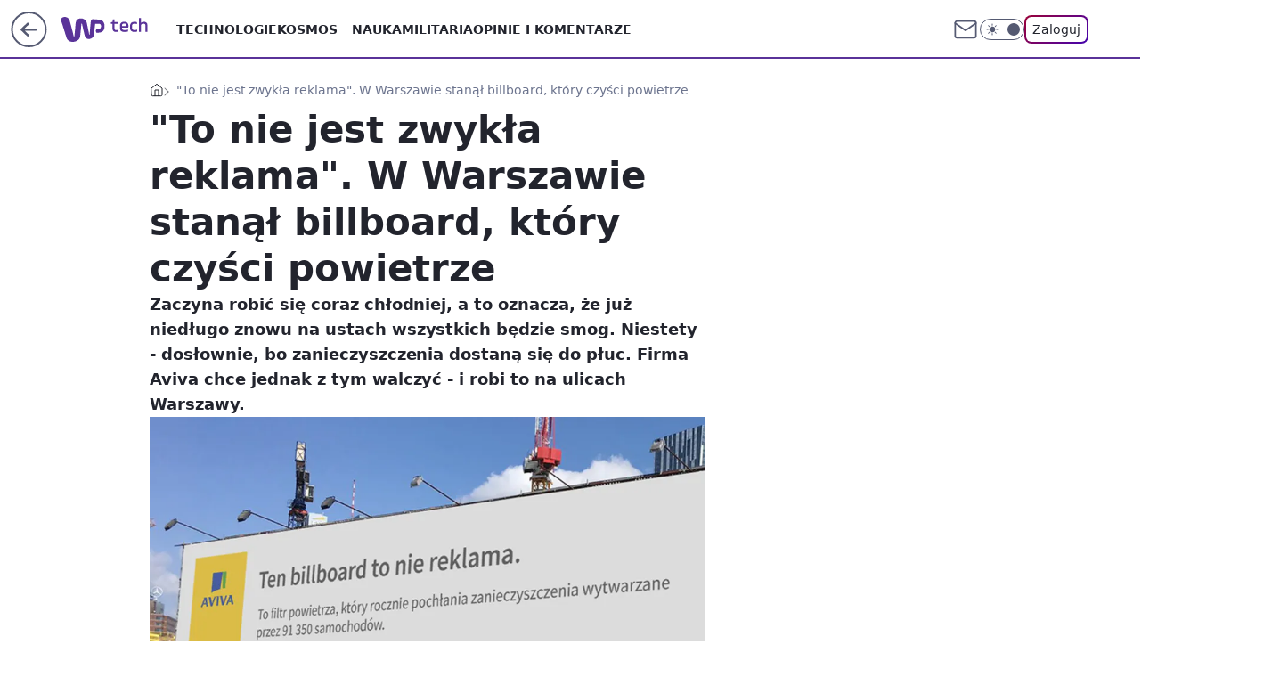

--- FILE ---
content_type: application/javascript
request_url: https://rek.www.wp.pl/gaf.js?rv=2&sn=tech&pvid=0ce1f22f4dfb63218c19&rekids=234802&whbid-test=1&phtml=tech.wp.pl%2Fto-nie-jest-zwykla-reklama-w-warszawie-stanal-billboard-ktory-czysci-powietrze%2C6301593610578049a&abtest=adtech%7CPRGM-1047%7CA%3Badtech%7CPU-335%7CB%3Badtech%7CPRG-3468%7CB%3Badtech%7CPRGM-1036%7CD%3Badtech%7CFP-76%7CA%3Badtech%7CPRGM-1356%7CA%3Badtech%7CPRGM-1419%7CB%3Badtech%7CPRGM-1589%7CA%3Badtech%7CPRGM-1576%7CA%3Badtech%7CPRGM-1443%7CA%3Badtech%7CPRGM-1587%7CD%3Badtech%7CPRGM-1615%7CA%3Badtech%7CPRGM-1215%7CC&PWA_adbd=0&darkmode=0&highLayout=0&layout=wide&navType=navigate&cdl=0&ctype=article&ciab=IAB19%2CIAB-v3-78%2CIAB3-8&cid=6301593610578049&csystem=ncr&cdate=2018-10-02&REKtagi=technologie_i_nauka%3Bsmog%3Bwiadomosci%3Bjakosc_powietrza_w_polsce&vw=1280&vh=720&p1=0&spin=got9fxo4&bcv=2
body_size: 4710
content:
got9fxo4({"spin":"got9fxo4","bunch":234802,"context":{"dsa":false,"minor":false,"bidRequestId":"c78bc7c3-489d-4b24-8085-303be7f8d599","maConfig":{"timestamp":"2026-01-22T08:31:40.447Z"},"dfpConfig":{"timestamp":"2026-01-23T12:40:10.018Z"},"sda":[],"targeting":{"client":{},"server":{},"query":{"PWA_adbd":"0","REKtagi":"technologie_i_nauka;smog;wiadomosci;jakosc_powietrza_w_polsce","abtest":"adtech|PRGM-1047|A;adtech|PU-335|B;adtech|PRG-3468|B;adtech|PRGM-1036|D;adtech|FP-76|A;adtech|PRGM-1356|A;adtech|PRGM-1419|B;adtech|PRGM-1589|A;adtech|PRGM-1576|A;adtech|PRGM-1443|A;adtech|PRGM-1587|D;adtech|PRGM-1615|A;adtech|PRGM-1215|C","bcv":"2","cdate":"2018-10-02","cdl":"0","ciab":"IAB19,IAB-v3-78,IAB3-8","cid":"6301593610578049","csystem":"ncr","ctype":"article","darkmode":"0","highLayout":"0","layout":"wide","navType":"navigate","p1":"0","phtml":"tech.wp.pl/to-nie-jest-zwykla-reklama-w-warszawie-stanal-billboard-ktory-czysci-powietrze,6301593610578049a","pvid":"0ce1f22f4dfb63218c19","rekids":"234802","rv":"2","sn":"tech","spin":"got9fxo4","vh":"720","vw":"1280","whbid-test":"1"}},"directOnly":0,"geo":{"country":"840","region":"","city":""},"statid":"","mlId":"","rshsd":"20","isRobot":false,"curr":{"EUR":4.205,"USD":3.5831,"CHF":4.5298,"GBP":4.8478},"rv":"2","status":{"advf":2,"ma":2,"ma_ads-bidder":2,"ma_cpv-bidder":2,"ma_high-cpm-bidder":2}},"slots":{"11":{"delivered":"1","campaign":null,"dfpConfig":{"placement":"/89844762/Desktop_Tech.wp.pl_x11_art","roshash":"CGJM","ceil":100,"sizes":[[336,280],[640,280],[300,250]],"namedSizes":["fluid"],"div":"div-gpt-ad-x11-art","targeting":{"DFPHASH":"AEHK","emptygaf":"0"},"gfp":"CGJM"}},"12":{"delivered":"1","campaign":null,"dfpConfig":{"placement":"/89844762/Desktop_Tech.wp.pl_x12_art","roshash":"CGJM","ceil":100,"sizes":[[336,280],[640,280],[300,250]],"namedSizes":["fluid"],"div":"div-gpt-ad-x12-art","targeting":{"DFPHASH":"AEHK","emptygaf":"0"},"gfp":"CGJM"}},"13":{"delivered":"1","campaign":null,"dfpConfig":{"placement":"/89844762/Desktop_Tech.wp.pl_x13_art","roshash":"CGJM","ceil":100,"sizes":[[336,280],[640,280],[300,250]],"namedSizes":["fluid"],"div":"div-gpt-ad-x13-art","targeting":{"DFPHASH":"AEHK","emptygaf":"0"},"gfp":"CGJM"}},"14":{"delivered":"1","campaign":null,"dfpConfig":{"placement":"/89844762/Desktop_Tech.wp.pl_x14_art","roshash":"CGJM","ceil":100,"sizes":[[336,280],[640,280],[300,250]],"namedSizes":["fluid"],"div":"div-gpt-ad-x14-art","targeting":{"DFPHASH":"AEHK","emptygaf":"0"},"gfp":"CGJM"}},"15":{"delivered":"1","campaign":null,"dfpConfig":{"placement":"/89844762/Desktop_Tech.wp.pl_x15_art","roshash":"CGJM","ceil":100,"sizes":[[728,90],[970,300],[950,90],[980,120],[980,90],[970,150],[970,90],[970,250],[930,180],[950,200],[750,100],[970,66],[750,200],[960,90],[970,100],[750,300],[970,200],[950,300]],"namedSizes":["fluid"],"div":"div-gpt-ad-x15-art","targeting":{"DFPHASH":"AEHK","emptygaf":"0"},"gfp":"CGJM"}},"16":{"delivered":"1","campaign":null,"dfpConfig":{"placement":"/89844762/Desktop_Tech.wp.pl_x16","roshash":"CGJM","ceil":100,"sizes":[[728,90],[970,300],[950,90],[980,120],[980,90],[970,150],[970,90],[970,250],[930,180],[950,200],[750,100],[970,66],[750,200],[960,90],[970,100],[750,300],[970,200],[950,300]],"namedSizes":["fluid"],"div":"div-gpt-ad-x16","targeting":{"DFPHASH":"AEHK","emptygaf":"0"},"gfp":"CGJM"}},"17":{"delivered":"1","campaign":null,"dfpConfig":{"placement":"/89844762/Desktop_Tech.wp.pl_x17","roshash":"CGJM","ceil":100,"sizes":[[728,90],[970,300],[950,90],[980,120],[980,90],[970,150],[970,90],[970,250],[930,180],[950,200],[750,100],[970,66],[750,200],[960,90],[970,100],[750,300],[970,200],[950,300]],"namedSizes":["fluid"],"div":"div-gpt-ad-x17","targeting":{"DFPHASH":"AEHK","emptygaf":"0"},"gfp":"CGJM"}},"18":{"delivered":"1","campaign":null,"dfpConfig":{"placement":"/89844762/Desktop_Tech.wp.pl_x18","roshash":"CGJM","ceil":100,"sizes":[[728,90],[970,300],[950,90],[980,120],[980,90],[970,150],[970,90],[970,250],[930,180],[950,200],[750,100],[970,66],[750,200],[960,90],[970,100],[750,300],[970,200],[950,300]],"namedSizes":["fluid"],"div":"div-gpt-ad-x18","targeting":{"DFPHASH":"AEHK","emptygaf":"0"},"gfp":"CGJM"}},"19":{"delivered":"1","campaign":null,"dfpConfig":{"placement":"/89844762/Desktop_Tech.wp.pl_x19","roshash":"CGJM","ceil":100,"sizes":[[728,90],[970,300],[950,90],[980,120],[980,90],[970,150],[970,90],[970,250],[930,180],[950,200],[750,100],[970,66],[750,200],[960,90],[970,100],[750,300],[970,200],[950,300]],"namedSizes":["fluid"],"div":"div-gpt-ad-x19","targeting":{"DFPHASH":"AEHK","emptygaf":"0"},"gfp":"CGJM"}},"2":{"delivered":"1","campaign":null,"dfpConfig":{"placement":"/89844762/Desktop_Tech.wp.pl_x02","roshash":"DLOR","ceil":100,"sizes":[[970,300],[970,600],[750,300],[950,300],[980,600],[1920,870],[1200,600],[750,400],[960,640]],"namedSizes":["fluid"],"div":"div-gpt-ad-x02","targeting":{"DFPHASH":"BJMP","emptygaf":"0"},"gfp":"DLOR"}},"24":{"delivered":"","campaign":null,"dfpConfig":null},"25":{"delivered":"1","campaign":null,"dfpConfig":{"placement":"/89844762/Desktop_Tech.wp.pl_x25_art","roshash":"CGJM","ceil":100,"sizes":[[336,280],[640,280],[300,250]],"namedSizes":["fluid"],"div":"div-gpt-ad-x25-art","targeting":{"DFPHASH":"AEHK","emptygaf":"0"},"gfp":"CGJM"}},"27":{"delivered":"1","campaign":null,"dfpConfig":{"placement":"/89844762/Desktop_Tech.wp.pl_x27_art","roshash":"CGJM","ceil":100,"sizes":[[160,600]],"namedSizes":["fluid"],"div":"div-gpt-ad-x27-art","targeting":{"DFPHASH":"AEHK","emptygaf":"0"},"gfp":"CGJM"}},"28":{"delivered":"","campaign":null,"dfpConfig":null},"29":{"delivered":"","campaign":null,"dfpConfig":null},"3":{"delivered":"1","campaign":null,"dfpConfig":{"placement":"/89844762/Desktop_Tech.wp.pl_x03_art","roshash":"CGJM","ceil":100,"sizes":[[728,90],[970,300],[950,90],[980,120],[980,90],[970,150],[970,90],[970,250],[930,180],[950,200],[750,100],[970,66],[750,200],[960,90],[970,100],[750,300],[970,200],[950,300]],"namedSizes":["fluid"],"div":"div-gpt-ad-x03-art","targeting":{"DFPHASH":"AEHK","emptygaf":"0"},"gfp":"CGJM"}},"32":{"delivered":"1","campaign":null,"dfpConfig":{"placement":"/89844762/Desktop_Tech.wp.pl_x32_art","roshash":"CGJM","ceil":100,"sizes":[[336,280],[640,280],[300,250]],"namedSizes":["fluid"],"div":"div-gpt-ad-x32-art","targeting":{"DFPHASH":"AEHK","emptygaf":"0"},"gfp":"CGJM"}},"33":{"delivered":"1","campaign":null,"dfpConfig":{"placement":"/89844762/Desktop_Tech.wp.pl_x33_art","roshash":"CGJM","ceil":100,"sizes":[[336,280],[640,280],[300,250]],"namedSizes":["fluid"],"div":"div-gpt-ad-x33-art","targeting":{"DFPHASH":"AEHK","emptygaf":"0"},"gfp":"CGJM"}},"34":{"delivered":"1","campaign":null,"dfpConfig":{"placement":"/89844762/Desktop_Tech.wp.pl_x34_art","roshash":"CGJM","ceil":100,"sizes":[[300,250]],"namedSizes":["fluid"],"div":"div-gpt-ad-x34-art","targeting":{"DFPHASH":"AEHK","emptygaf":"0"},"gfp":"CGJM"}},"35":{"delivered":"1","campaign":null,"dfpConfig":{"placement":"/89844762/Desktop_Tech.wp.pl_x35_art","roshash":"CGJM","ceil":100,"sizes":[[300,600],[300,250]],"namedSizes":["fluid"],"div":"div-gpt-ad-x35-art","targeting":{"DFPHASH":"AEHK","emptygaf":"0"},"gfp":"CGJM"}},"36":{"lazy":1,"delivered":"1","campaign":{"id":"188982","capping":"PWAck=27120769\u0026PWAclt=720","adm":{"bunch":"234802","creations":[{"mod":"surveyNative","modConfig":{"accentColorAsPrimary":false,"border":"1px solid grey","footnote":"Wyniki ankiet pomagają nam ulepszać nasze produkty i produkty naszych Zaufanych Partnerów. Administratorem danych jest Wirtualna Polska Media S.A. Szczegółowe informacje na temat przetwarzania danych osobowych opisane są w \u003ca target=\"_blank\" href=\"https://holding.wp.pl/poufnosc\"\u003epolityce prywatności\u003c/a\u003e.","insideSlot":true,"maxWidth":300,"pages":[{"accentColorAsPrimary":false,"questions":[{"answers":[{"answerID":"yes","isOpen":false,"text":"tak"},{"answerID":"no","isOpen":false,"text":"nie"},{"answerID":"dontKnow","isOpen":false,"text":"nie wiem"}],"answersHorizontal":false,"confirmation":false,"questionID":"didYouSeeMailAd","required":true,"text":"Czy widziałeś(-aś) ostatnio reklamę Poczty WP?","type":"radio"}],"topImage":"https://pocztanh.wpcdn.pl/pocztanh/login/7.30.0/svg/wp/poczta-logo.svg"}],"popup":{"blendVisible":false,"position":"br"},"summary":[{"key":"Title","value":"Dziękujemy za odpowiedź!"},{"key":"Paragraph","value":"Twoja opinia jest dla nas ważna."}]},"showLabel":true,"trackers":{"click":[""],"cview":["//ma.wp.pl/ma.gif?clid=0d75fec0bdabe60e0af571ed047f75a2\u0026SN=tech\u0026pvid=0ce1f22f4dfb63218c19\u0026action=cvimp\u0026pg=tech.wp.pl\u0026par=cur%3DPLN%26bidderID%3D11%26contentID%3D6301593610578049%26conversionValue%3D0%26bidReqID%3Dc78bc7c3-489d-4b24-8085-303be7f8d599%26userID%3D__UNKNOWN_TELL_US__%26rekid%3D234802%26emission%3D3046324%26editedTimestamp%3D1769007383%26pricingModel%3DxlB0SSYoyW4aXa7sbPHvRgfpIeCY0LjeVO4CUgpCQaE%26hBudgetRate%3DCFILORU%26ip%3DE-BMhhQE-XBTmdMlEogmmA_rMo_s0662Z2E5EnYfMOY%26ssp%3Dwp.pl%26slotID%3D036%26slotSizeWxH%3D-1x-1%26order%3D202648%26is_adblock%3D0%26pvid%3D0ce1f22f4dfb63218c19%26bidTimestamp%3D1769367855%26domain%3Dtech.wp.pl%26creationID%3D1477210%26workfID%3D188982%26billing%3Dcpv%26iabPageCategories%3D%26geo%3D840%253B%253B%26device%3DPERSONAL_COMPUTER%26inver%3D2%26targetDomain%3Dwp.pl%26tpID%3D1405936%26source%3DTG%26iabSiteCategories%3D%26ttl%3D1769454255%26is_robot%3D0%26medium%3Ddisplay%26platform%3D8%26publisherID%3D308%26test%3D0%26seatID%3D0d75fec0bdabe60e0af571ed047f75a2%26client_id%3D38851%26sn%3Dtech%26hBidPrice%3DCFILORU%26utility%3DuQtqtEQA3GM54gpuw0_ixpFoCfc84AvMi9S_xJH85ZEmq0neDoa36YUTYnDUFY_X%26seatFee%3DsHGkJFVvPg9RyXnNqFgST1wTKjDUbGnk_ILfeDC-F4M%26org_id%3D25%26partnerID%3D%26isDev%3Dfalse"],"impression":["//ma.wp.pl/ma.gif?clid=0d75fec0bdabe60e0af571ed047f75a2\u0026SN=tech\u0026pvid=0ce1f22f4dfb63218c19\u0026action=delivery\u0026pg=tech.wp.pl\u0026par=partnerID%3D%26isDev%3Dfalse%26cur%3DPLN%26bidderID%3D11%26contentID%3D6301593610578049%26conversionValue%3D0%26bidReqID%3Dc78bc7c3-489d-4b24-8085-303be7f8d599%26userID%3D__UNKNOWN_TELL_US__%26rekid%3D234802%26emission%3D3046324%26editedTimestamp%3D1769007383%26pricingModel%3DxlB0SSYoyW4aXa7sbPHvRgfpIeCY0LjeVO4CUgpCQaE%26hBudgetRate%3DCFILORU%26ip%3DE-BMhhQE-XBTmdMlEogmmA_rMo_s0662Z2E5EnYfMOY%26ssp%3Dwp.pl%26slotID%3D036%26slotSizeWxH%3D-1x-1%26order%3D202648%26is_adblock%3D0%26pvid%3D0ce1f22f4dfb63218c19%26bidTimestamp%3D1769367855%26domain%3Dtech.wp.pl%26creationID%3D1477210%26workfID%3D188982%26billing%3Dcpv%26iabPageCategories%3D%26geo%3D840%253B%253B%26device%3DPERSONAL_COMPUTER%26inver%3D2%26targetDomain%3Dwp.pl%26tpID%3D1405936%26source%3DTG%26iabSiteCategories%3D%26ttl%3D1769454255%26is_robot%3D0%26medium%3Ddisplay%26platform%3D8%26publisherID%3D308%26test%3D0%26seatID%3D0d75fec0bdabe60e0af571ed047f75a2%26client_id%3D38851%26sn%3Dtech%26hBidPrice%3DCFILORU%26utility%3DuQtqtEQA3GM54gpuw0_ixpFoCfc84AvMi9S_xJH85ZEmq0neDoa36YUTYnDUFY_X%26seatFee%3DsHGkJFVvPg9RyXnNqFgST1wTKjDUbGnk_ILfeDC-F4M%26org_id%3D25"],"view":["//ma.wp.pl/ma.gif?clid=0d75fec0bdabe60e0af571ed047f75a2\u0026SN=tech\u0026pvid=0ce1f22f4dfb63218c19\u0026action=view\u0026pg=tech.wp.pl\u0026par=source%3DTG%26iabSiteCategories%3D%26ttl%3D1769454255%26is_robot%3D0%26medium%3Ddisplay%26platform%3D8%26publisherID%3D308%26test%3D0%26seatID%3D0d75fec0bdabe60e0af571ed047f75a2%26client_id%3D38851%26sn%3Dtech%26hBidPrice%3DCFILORU%26utility%3DuQtqtEQA3GM54gpuw0_ixpFoCfc84AvMi9S_xJH85ZEmq0neDoa36YUTYnDUFY_X%26seatFee%3DsHGkJFVvPg9RyXnNqFgST1wTKjDUbGnk_ILfeDC-F4M%26org_id%3D25%26partnerID%3D%26isDev%3Dfalse%26cur%3DPLN%26bidderID%3D11%26contentID%3D6301593610578049%26conversionValue%3D0%26bidReqID%3Dc78bc7c3-489d-4b24-8085-303be7f8d599%26userID%3D__UNKNOWN_TELL_US__%26rekid%3D234802%26emission%3D3046324%26editedTimestamp%3D1769007383%26pricingModel%3DxlB0SSYoyW4aXa7sbPHvRgfpIeCY0LjeVO4CUgpCQaE%26hBudgetRate%3DCFILORU%26ip%3DE-BMhhQE-XBTmdMlEogmmA_rMo_s0662Z2E5EnYfMOY%26ssp%3Dwp.pl%26slotID%3D036%26slotSizeWxH%3D-1x-1%26order%3D202648%26is_adblock%3D0%26pvid%3D0ce1f22f4dfb63218c19%26bidTimestamp%3D1769367855%26domain%3Dtech.wp.pl%26creationID%3D1477210%26workfID%3D188982%26billing%3Dcpv%26iabPageCategories%3D%26geo%3D840%253B%253B%26device%3DPERSONAL_COMPUTER%26inver%3D2%26targetDomain%3Dwp.pl%26tpID%3D1405936"]},"type":"mod"}],"redir":"https://ma.wp.pl/redirma?SN=tech\u0026pvid=0ce1f22f4dfb63218c19\u0026par=client_id%3D38851%26partnerID%3D%26bidReqID%3Dc78bc7c3-489d-4b24-8085-303be7f8d599%26contentID%3D6301593610578049%26order%3D202648%26bidTimestamp%3D1769367855%26medium%3Ddisplay%26sn%3Dtech%26emission%3D3046324%26ssp%3Dwp.pl%26slotID%3D036%26source%3DTG%26is_robot%3D0%26seatID%3D0d75fec0bdabe60e0af571ed047f75a2%26hBidPrice%3DCFILORU%26billing%3Dcpv%26iabPageCategories%3D%26inver%3D2%26rekid%3D234802%26ip%3DE-BMhhQE-XBTmdMlEogmmA_rMo_s0662Z2E5EnYfMOY%26test%3D0%26org_id%3D25%26conversionValue%3D0%26userID%3D__UNKNOWN_TELL_US__%26isDev%3Dfalse%26cur%3DPLN%26hBudgetRate%3DCFILORU%26domain%3Dtech.wp.pl%26workfID%3D188982%26geo%3D840%253B%253B%26publisherID%3D308%26utility%3DuQtqtEQA3GM54gpuw0_ixpFoCfc84AvMi9S_xJH85ZEmq0neDoa36YUTYnDUFY_X%26seatFee%3DsHGkJFVvPg9RyXnNqFgST1wTKjDUbGnk_ILfeDC-F4M%26editedTimestamp%3D1769007383%26targetDomain%3Dwp.pl%26tpID%3D1405936%26ttl%3D1769454255%26platform%3D8%26pricingModel%3DxlB0SSYoyW4aXa7sbPHvRgfpIeCY0LjeVO4CUgpCQaE%26slotSizeWxH%3D-1x-1%26is_adblock%3D0%26pvid%3D0ce1f22f4dfb63218c19%26creationID%3D1477210%26device%3DPERSONAL_COMPUTER%26iabSiteCategories%3D%26bidderID%3D11\u0026url=","slot":"36"},"creative":{"Id":"1477210","provider":"ma_cpv-bidder","roshash":"CFIL","height":-1,"width":-1,"touchpointId":"1405936","source":{"bidder":"cpv-bidder"}},"sellingModel":{"model":"CPV_INT"}},"dfpConfig":{"placement":"/89844762/Desktop_Tech.wp.pl_x36_art","roshash":"CGJM","ceil":100,"sizes":[[300,600],[300,250]],"namedSizes":["fluid"],"div":"div-gpt-ad-x36-art","targeting":{"DFPHASH":"AEHK","emptygaf":"0"},"gfp":"CGJM"}},"37":{"delivered":"1","campaign":null,"dfpConfig":{"placement":"/89844762/Desktop_Tech.wp.pl_x37_art","roshash":"CGJM","ceil":100,"sizes":[[300,600],[300,250]],"namedSizes":["fluid"],"div":"div-gpt-ad-x37-art","targeting":{"DFPHASH":"AEHK","emptygaf":"0"},"gfp":"CGJM"}},"40":{"delivered":"1","campaign":null,"dfpConfig":{"placement":"/89844762/Desktop_Tech.wp.pl_x40","roshash":"CHKN","ceil":100,"sizes":[[300,250]],"namedSizes":["fluid"],"div":"div-gpt-ad-x40","targeting":{"DFPHASH":"AFIL","emptygaf":"0"},"gfp":"CHKN"}},"5":{"delivered":"1","campaign":null,"dfpConfig":{"placement":"/89844762/Desktop_Tech.wp.pl_x05_art","roshash":"CGJM","ceil":100,"sizes":[[336,280],[640,280],[300,250]],"namedSizes":["fluid"],"div":"div-gpt-ad-x05-art","targeting":{"DFPHASH":"AEHK","emptygaf":"0"},"gfp":"CGJM"}},"50":{"delivered":"1","campaign":null,"dfpConfig":{"placement":"/89844762/Desktop_Tech.wp.pl_x50_art","roshash":"CGJM","ceil":100,"sizes":[[728,90],[970,300],[950,90],[980,120],[980,90],[970,150],[970,90],[970,250],[930,180],[950,200],[750,100],[970,66],[750,200],[960,90],[970,100],[750,300],[970,200],[950,300]],"namedSizes":["fluid"],"div":"div-gpt-ad-x50-art","targeting":{"DFPHASH":"AEHK","emptygaf":"0"},"gfp":"CGJM"}},"52":{"delivered":"1","campaign":null,"dfpConfig":{"placement":"/89844762/Desktop_Tech.wp.pl_x52_art","roshash":"CGJM","ceil":100,"sizes":[[300,250]],"namedSizes":["fluid"],"div":"div-gpt-ad-x52-art","targeting":{"DFPHASH":"AEHK","emptygaf":"0"},"gfp":"CGJM"}},"529":{"delivered":"1","campaign":null,"dfpConfig":{"placement":"/89844762/Desktop_Tech.wp.pl_x529","roshash":"CGJM","ceil":100,"sizes":[[300,250]],"namedSizes":["fluid"],"div":"div-gpt-ad-x529","targeting":{"DFPHASH":"AEHK","emptygaf":"0"},"gfp":"CGJM"}},"53":{"lazy":1,"delivered":"1","campaign":{"id":"188277","adm":{"bunch":"234802","creations":[{"height":200,"scalable":"1","showLabel":true,"src":"https://mamc.wpcdn.pl/188277/1768218722426/pudelek-wosp-vB-750x200.jpg","trackers":{"click":[""],"cview":["//ma.wp.pl/ma.gif?clid=36d4f1d950aab392a9c26b186b340e10\u0026SN=tech\u0026pvid=0ce1f22f4dfb63218c19\u0026action=cvimp\u0026pg=tech.wp.pl\u0026par=geo%3D840%253B%253B%26bidTimestamp%3D1769367855%26hBudgetRate%3DCFILORU%26bidderID%3D11%26medium%3Ddisplay%26userID%3D__UNKNOWN_TELL_US__%26ip%3DgmnVoeGOmLVtMwPw6_jSQI0yXzt0kuGrDBj552Vex_U%26seatID%3D36d4f1d950aab392a9c26b186b340e10%26org_id%3D25%26order%3D266039%26pricingModel%3DXAmXTX2HlL8GeyOayuhzeNExhNFRm_nAvrs9rDVIDIA%26utility%3DByMIX199Wl5v2uUCdnENMSl5AIL_UFrhFLRCl2VKYn6huXcc2ZAX2cupWVvETSKP%26emission%3D3044803%26workfID%3D188277%26billing%3Dcpv%26client_id%3D38851%26is_robot%3D0%26partnerID%3D%26isDev%3Dfalse%26inver%3D2%26iabPageCategories%3D%26is_adblock%3D0%26hBidPrice%3DCFILORU%26contentID%3D6301593610578049%26platform%3D8%26conversionValue%3D0%26bidReqID%3Dc78bc7c3-489d-4b24-8085-303be7f8d599%26domain%3Dtech.wp.pl%26slotSizeWxH%3D750x200%26creationID%3D1470127%26seatFee%3D3I5vVspi6c8VrKDoPTTmZsuzYLt03XkFGtNAxLaUU_Y%26source%3DTG%26targetDomain%3Dallegro.pl%26cur%3DPLN%26editedTimestamp%3D1768218902%26iabSiteCategories%3D%26ssp%3Dwp.pl%26device%3DPERSONAL_COMPUTER%26rekid%3D234802%26publisherID%3D308%26slotID%3D053%26test%3D0%26tpID%3D1402616%26pvid%3D0ce1f22f4dfb63218c19%26ttl%3D1769454255%26sn%3Dtech"],"impression":["//ma.wp.pl/ma.gif?clid=36d4f1d950aab392a9c26b186b340e10\u0026SN=tech\u0026pvid=0ce1f22f4dfb63218c19\u0026action=delivery\u0026pg=tech.wp.pl\u0026par=userID%3D__UNKNOWN_TELL_US__%26ip%3DgmnVoeGOmLVtMwPw6_jSQI0yXzt0kuGrDBj552Vex_U%26seatID%3D36d4f1d950aab392a9c26b186b340e10%26org_id%3D25%26order%3D266039%26pricingModel%3DXAmXTX2HlL8GeyOayuhzeNExhNFRm_nAvrs9rDVIDIA%26utility%3DByMIX199Wl5v2uUCdnENMSl5AIL_UFrhFLRCl2VKYn6huXcc2ZAX2cupWVvETSKP%26emission%3D3044803%26workfID%3D188277%26billing%3Dcpv%26client_id%3D38851%26is_robot%3D0%26partnerID%3D%26isDev%3Dfalse%26inver%3D2%26iabPageCategories%3D%26is_adblock%3D0%26hBidPrice%3DCFILORU%26contentID%3D6301593610578049%26platform%3D8%26conversionValue%3D0%26bidReqID%3Dc78bc7c3-489d-4b24-8085-303be7f8d599%26domain%3Dtech.wp.pl%26slotSizeWxH%3D750x200%26creationID%3D1470127%26seatFee%3D3I5vVspi6c8VrKDoPTTmZsuzYLt03XkFGtNAxLaUU_Y%26source%3DTG%26targetDomain%3Dallegro.pl%26cur%3DPLN%26editedTimestamp%3D1768218902%26iabSiteCategories%3D%26ssp%3Dwp.pl%26device%3DPERSONAL_COMPUTER%26rekid%3D234802%26publisherID%3D308%26slotID%3D053%26test%3D0%26tpID%3D1402616%26pvid%3D0ce1f22f4dfb63218c19%26ttl%3D1769454255%26sn%3Dtech%26geo%3D840%253B%253B%26bidTimestamp%3D1769367855%26hBudgetRate%3DCFILORU%26bidderID%3D11%26medium%3Ddisplay"],"view":["//ma.wp.pl/ma.gif?clid=36d4f1d950aab392a9c26b186b340e10\u0026SN=tech\u0026pvid=0ce1f22f4dfb63218c19\u0026action=view\u0026pg=tech.wp.pl\u0026par=workfID%3D188277%26billing%3Dcpv%26client_id%3D38851%26is_robot%3D0%26partnerID%3D%26isDev%3Dfalse%26inver%3D2%26iabPageCategories%3D%26is_adblock%3D0%26hBidPrice%3DCFILORU%26contentID%3D6301593610578049%26platform%3D8%26conversionValue%3D0%26bidReqID%3Dc78bc7c3-489d-4b24-8085-303be7f8d599%26domain%3Dtech.wp.pl%26slotSizeWxH%3D750x200%26creationID%3D1470127%26seatFee%3D3I5vVspi6c8VrKDoPTTmZsuzYLt03XkFGtNAxLaUU_Y%26source%3DTG%26targetDomain%3Dallegro.pl%26cur%3DPLN%26editedTimestamp%3D1768218902%26iabSiteCategories%3D%26ssp%3Dwp.pl%26device%3DPERSONAL_COMPUTER%26rekid%3D234802%26publisherID%3D308%26slotID%3D053%26test%3D0%26tpID%3D1402616%26pvid%3D0ce1f22f4dfb63218c19%26ttl%3D1769454255%26sn%3Dtech%26geo%3D840%253B%253B%26bidTimestamp%3D1769367855%26hBudgetRate%3DCFILORU%26bidderID%3D11%26medium%3Ddisplay%26userID%3D__UNKNOWN_TELL_US__%26ip%3DgmnVoeGOmLVtMwPw6_jSQI0yXzt0kuGrDBj552Vex_U%26seatID%3D36d4f1d950aab392a9c26b186b340e10%26org_id%3D25%26order%3D266039%26pricingModel%3DXAmXTX2HlL8GeyOayuhzeNExhNFRm_nAvrs9rDVIDIA%26utility%3DByMIX199Wl5v2uUCdnENMSl5AIL_UFrhFLRCl2VKYn6huXcc2ZAX2cupWVvETSKP%26emission%3D3044803"]},"transparentPlaceholder":false,"type":"image","url":"https://www.pudelek.pl/pudelek-na-wosp-zrobmy-z-dramy-cos-dobrego-wylicytuj-statuetke-dla-dramy-roku-ktora-paulina-smaszcz-rozbila-podczas-naszych-urodzin-7242969064376832a?pvclid=01KEVKPXV0DFYETZ9XJMW9ND6Z","width":750}],"redir":"https://ma.wp.pl/redirma?SN=tech\u0026pvid=0ce1f22f4dfb63218c19\u0026par=billing%3Dcpv%26bidReqID%3Dc78bc7c3-489d-4b24-8085-303be7f8d599%26targetDomain%3Dallegro.pl%26editedTimestamp%3D1768218902%26ssp%3Dwp.pl%26geo%3D840%253B%253B%26org_id%3D25%26client_id%3D38851%26domain%3Dtech.wp.pl%26source%3DTG%26iabSiteCategories%3D%26rekid%3D234802%26test%3D0%26tpID%3D1402616%26hBudgetRate%3DCFILORU%26isDev%3Dfalse%26iabPageCategories%3D%26slotSizeWxH%3D750x200%26sn%3Dtech%26userID%3D__UNKNOWN_TELL_US__%26ip%3DgmnVoeGOmLVtMwPw6_jSQI0yXzt0kuGrDBj552Vex_U%26platform%3D8%26seatFee%3D3I5vVspi6c8VrKDoPTTmZsuzYLt03XkFGtNAxLaUU_Y%26bidderID%3D11%26utility%3DByMIX199Wl5v2uUCdnENMSl5AIL_UFrhFLRCl2VKYn6huXcc2ZAX2cupWVvETSKP%26partnerID%3D%26inver%3D2%26hBidPrice%3DCFILORU%26contentID%3D6301593610578049%26conversionValue%3D0%26bidTimestamp%3D1769367855%26creationID%3D1470127%26cur%3DPLN%26publisherID%3D308%26emission%3D3044803%26is_adblock%3D0%26device%3DPERSONAL_COMPUTER%26slotID%3D053%26pvid%3D0ce1f22f4dfb63218c19%26medium%3Ddisplay%26seatID%3D36d4f1d950aab392a9c26b186b340e10%26order%3D266039%26workfID%3D188277%26is_robot%3D0%26ttl%3D1769454255%26pricingModel%3DXAmXTX2HlL8GeyOayuhzeNExhNFRm_nAvrs9rDVIDIA\u0026url=","slot":"53"},"creative":{"Id":"1470127","provider":"ma_cpv-bidder","roshash":"CFIL","height":200,"width":750,"touchpointId":"1402616","source":{"bidder":"cpv-bidder"}},"sellingModel":{"model":"CPM_INT"}},"dfpConfig":{"placement":"/89844762/Desktop_Tech.wp.pl_x53_art","roshash":"CGJM","ceil":100,"sizes":[[728,90],[970,300],[950,90],[980,120],[980,90],[970,150],[970,600],[970,90],[970,250],[930,180],[950,200],[750,100],[970,66],[750,200],[960,90],[970,100],[750,300],[970,200],[940,600]],"namedSizes":["fluid"],"div":"div-gpt-ad-x53-art","targeting":{"DFPHASH":"AEHK","emptygaf":"0"},"gfp":"CGJM"}},"531":{"delivered":"1","campaign":null,"dfpConfig":{"placement":"/89844762/Desktop_Tech.wp.pl_x531","roshash":"CGJM","ceil":100,"sizes":[[300,250]],"namedSizes":["fluid"],"div":"div-gpt-ad-x531","targeting":{"DFPHASH":"AEHK","emptygaf":"0"},"gfp":"CGJM"}},"541":{"delivered":"1","campaign":null,"dfpConfig":{"placement":"/89844762/Desktop_Tech.wp.pl_x541_art","roshash":"CGJM","ceil":100,"sizes":[[300,600],[300,250]],"namedSizes":["fluid"],"div":"div-gpt-ad-x541-art","targeting":{"DFPHASH":"AEHK","emptygaf":"0"},"gfp":"CGJM"}},"59":{"delivered":"1","campaign":null,"dfpConfig":{"placement":"/89844762/Desktop_Tech.wp.pl_x59_art","roshash":"CGJM","ceil":100,"sizes":[[300,600],[300,250]],"namedSizes":["fluid"],"div":"div-gpt-ad-x59-art","targeting":{"DFPHASH":"AEHK","emptygaf":"0"},"gfp":"CGJM"}},"6":{"delivered":"","campaign":null,"dfpConfig":null},"61":{"delivered":"1","campaign":null,"dfpConfig":{"placement":"/89844762/Desktop_Tech.wp.pl_x61_art","roshash":"CGJM","ceil":100,"sizes":[[336,280],[640,280],[300,250]],"namedSizes":["fluid"],"div":"div-gpt-ad-x61-art","targeting":{"DFPHASH":"AEHK","emptygaf":"0"},"gfp":"CGJM"}},"67":{"delivered":"1","campaign":null,"dfpConfig":{"placement":"/89844762/Desktop_Tech.wp.pl_x67_art","roshash":"CFLO","ceil":100,"sizes":[[300,50]],"namedSizes":["fluid"],"div":"div-gpt-ad-x67-art","targeting":{"DFPHASH":"ADJM","emptygaf":"0"},"gfp":"CFLO"}},"7":{"delivered":"","campaign":null,"dfpConfig":null},"70":{"delivered":"1","campaign":null,"dfpConfig":{"placement":"/89844762/Desktop_Tech.wp.pl_x70_art","roshash":"CGJM","ceil":100,"sizes":[[728,90],[970,300],[950,90],[980,120],[980,90],[970,150],[970,90],[970,250],[930,180],[950,200],[750,100],[970,66],[750,200],[960,90],[970,100],[750,300],[970,200],[950,300]],"namedSizes":["fluid"],"div":"div-gpt-ad-x70-art","targeting":{"DFPHASH":"AEHK","emptygaf":"0"},"gfp":"CGJM"}},"716":{"delivered":"","campaign":null,"dfpConfig":null},"717":{"delivered":"","campaign":null,"dfpConfig":null},"72":{"delivered":"1","campaign":null,"dfpConfig":{"placement":"/89844762/Desktop_Tech.wp.pl_x72_art","roshash":"CGJM","ceil":100,"sizes":[[300,250]],"namedSizes":["fluid"],"div":"div-gpt-ad-x72-art","targeting":{"DFPHASH":"AEHK","emptygaf":"0"},"gfp":"CGJM"}},"79":{"delivered":"1","campaign":null,"dfpConfig":{"placement":"/89844762/Desktop_Tech.wp.pl_x79_art","roshash":"CGJM","ceil":100,"sizes":[[300,600],[300,250]],"namedSizes":["fluid"],"div":"div-gpt-ad-x79-art","targeting":{"DFPHASH":"AEHK","emptygaf":"0"},"gfp":"CGJM"}},"8":{"delivered":"","campaign":null,"dfpConfig":null},"80":{"delivered":"1","campaign":null,"dfpConfig":{"placement":"/89844762/Desktop_Tech.wp.pl_x80_art","roshash":"CFNQ","ceil":100,"sizes":[[1,1]],"namedSizes":["fluid"],"div":"div-gpt-ad-x80-art","isNative":1,"targeting":{"DFPHASH":"ADLO","emptygaf":"0"},"gfp":"CFNQ"}},"81":{"delivered":"1","campaign":null,"dfpConfig":{"placement":"/89844762/Desktop_Tech.wp.pl_x81_art","roshash":"CFNQ","ceil":100,"sizes":[[1,1]],"namedSizes":["fluid"],"div":"div-gpt-ad-x81-art","isNative":1,"targeting":{"DFPHASH":"ADLO","emptygaf":"0"},"gfp":"CFNQ"}},"810":{"delivered":"","campaign":null,"dfpConfig":null},"811":{"delivered":"","campaign":null,"dfpConfig":null},"812":{"delivered":"","campaign":null,"dfpConfig":null},"813":{"delivered":"","campaign":null,"dfpConfig":null},"814":{"delivered":"","campaign":null,"dfpConfig":null},"815":{"delivered":"","campaign":null,"dfpConfig":null},"816":{"delivered":"","campaign":null,"dfpConfig":null},"817":{"delivered":"","campaign":null,"dfpConfig":null},"82":{"delivered":"1","campaign":null,"dfpConfig":{"placement":"/89844762/Desktop_Tech.wp.pl_x82_art","roshash":"CFNQ","ceil":100,"sizes":[[1,1]],"namedSizes":["fluid"],"div":"div-gpt-ad-x82-art","isNative":1,"targeting":{"DFPHASH":"ADLO","emptygaf":"0"},"gfp":"CFNQ"}},"826":{"delivered":"","campaign":null,"dfpConfig":null},"827":{"delivered":"","campaign":null,"dfpConfig":null},"828":{"delivered":"","campaign":null,"dfpConfig":null},"83":{"delivered":"1","campaign":null,"dfpConfig":{"placement":"/89844762/Desktop_Tech.wp.pl_x83_art","roshash":"CFNQ","ceil":100,"sizes":[[1,1]],"namedSizes":["fluid"],"div":"div-gpt-ad-x83-art","isNative":1,"targeting":{"DFPHASH":"ADLO","emptygaf":"0"},"gfp":"CFNQ"}},"89":{"delivered":"","campaign":null,"dfpConfig":null},"90":{"delivered":"1","campaign":null,"dfpConfig":{"placement":"/89844762/Desktop_Tech.wp.pl_x90_art","roshash":"CGJM","ceil":100,"sizes":[[728,90],[970,300],[950,90],[980,120],[980,90],[970,150],[970,90],[970,250],[930,180],[950,200],[750,100],[970,66],[750,200],[960,90],[970,100],[750,300],[970,200],[950,300]],"namedSizes":["fluid"],"div":"div-gpt-ad-x90-art","targeting":{"DFPHASH":"AEHK","emptygaf":"0"},"gfp":"CGJM"}},"92":{"delivered":"1","campaign":null,"dfpConfig":{"placement":"/89844762/Desktop_Tech.wp.pl_x92_art","roshash":"CGJM","ceil":100,"sizes":[[300,250]],"namedSizes":["fluid"],"div":"div-gpt-ad-x92-art","targeting":{"DFPHASH":"AEHK","emptygaf":"0"},"gfp":"CGJM"}},"93":{"delivered":"1","campaign":null,"dfpConfig":{"placement":"/89844762/Desktop_Tech.wp.pl_x93_art","roshash":"CGJM","ceil":100,"sizes":[[300,600],[300,250]],"namedSizes":["fluid"],"div":"div-gpt-ad-x93-art","targeting":{"DFPHASH":"AEHK","emptygaf":"0"},"gfp":"CGJM"}},"94":{"delivered":"1","campaign":null,"dfpConfig":{"placement":"/89844762/Desktop_Tech.wp.pl_x94_art","roshash":"CGJM","ceil":100,"sizes":[[300,600],[300,250]],"namedSizes":["fluid"],"div":"div-gpt-ad-x94-art","targeting":{"DFPHASH":"AEHK","emptygaf":"0"},"gfp":"CGJM"}},"95":{"delivered":"1","campaign":null,"dfpConfig":{"placement":"/89844762/Desktop_Tech.wp.pl_x95_art","roshash":"CGJM","ceil":100,"sizes":[[300,600],[300,250]],"namedSizes":["fluid"],"div":"div-gpt-ad-x95-art","targeting":{"DFPHASH":"AEHK","emptygaf":"0"},"gfp":"CGJM"}},"99":{"delivered":"1","campaign":null,"dfpConfig":{"placement":"/89844762/Desktop_Tech.wp.pl_x99_art","roshash":"CGJM","ceil":100,"sizes":[[300,600],[300,250]],"namedSizes":["fluid"],"div":"div-gpt-ad-x99-art","targeting":{"DFPHASH":"AEHK","emptygaf":"0"},"gfp":"CGJM"}}},"bdd":{}});